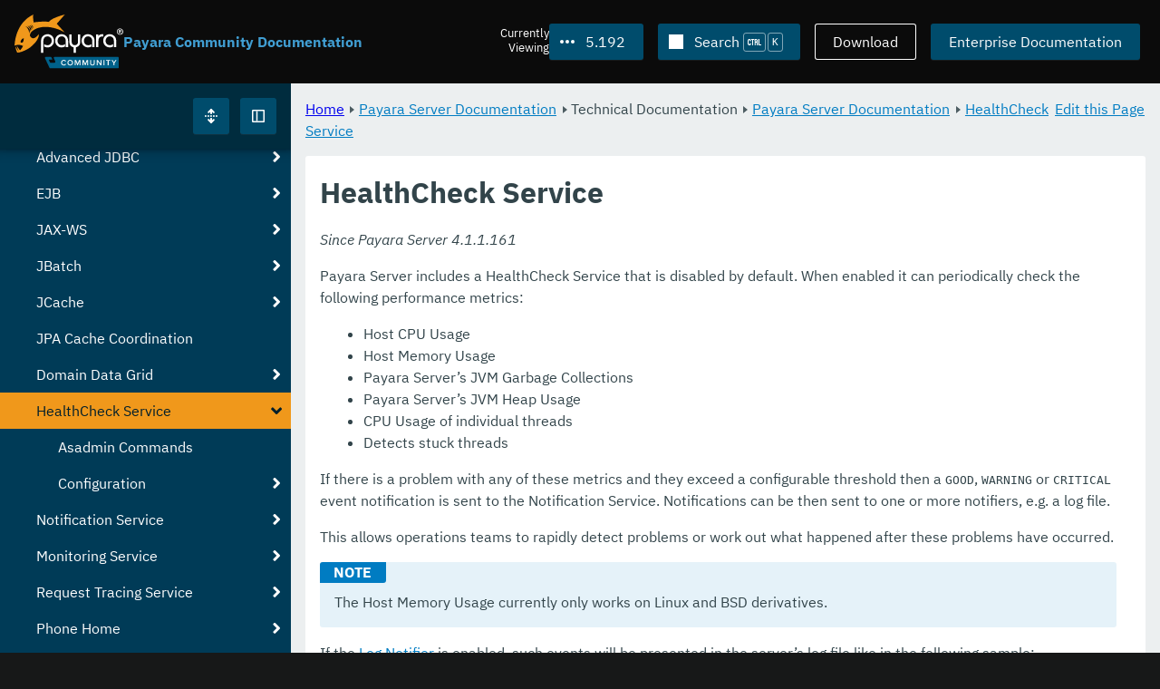

--- FILE ---
content_type: image/svg+xml
request_url: https://docs.payara.fish/community/_/ui/images/icons.svg
body_size: 14436
content:
<?xml version="1.0" encoding="utf-8"?><svg xmlns="http://www.w3.org/2000/svg"><symbol viewBox="0 0 16 16" id="icon-1-column" xmlns="http://www.w3.org/2000/svg"><rect x="1" y="1" width="14" height="6" rx="1"/><rect x="1" y="9" width="14" height="6" rx="1"/></symbol><symbol viewBox="0 0 16 16" id="icon-2-column" xmlns="http://www.w3.org/2000/svg"><rect x="1" y="1" width="6" height="6" rx="1"/><rect x="1" y="9" width="6" height="6" rx="1"/><rect x="9" y="1" width="6" height="6" rx="1"/><rect x="9" y="9" width="6" height="6" rx="1"/></symbol><symbol viewBox="0 0 16 16" id="icon-3-column" xmlns="http://www.w3.org/2000/svg"><rect x="1.5" y="9" width="3" height="6" rx="1"/><rect x="1.5" y="1" width="3" height="6" rx="1"/><rect x="6.5" y="9" width="3" height="6" rx="1"/><rect x="6.5" y="1" width="3" height="6" rx="1"/><rect x="11.5" y="9" width="3" height="6" rx="1"/><rect x="11.5" y="1" width="3" height="6" rx="1"/></symbol><symbol viewBox="0 0 16 16" id="icon-4-column" xmlns="http://www.w3.org/2000/svg"><rect x="1" y="1" width="2" height="6" rx="1"/><rect x="1" y="9" width="2" height="6" rx="1"/><rect x="5" y="1" width="2" height="6" rx="1"/><rect x="5" y="9" width="2" height="6" rx="1"/><rect x="9" y="1" width="2" height="6" rx="1"/><rect x="9" y="9" width="2" height="6" rx="1"/><rect x="13" y="1" width="2" height="6" rx="1"/><rect x="13" y="9" width="2" height="6" rx="1"/></symbol><symbol viewBox="0 0 16 16" id="icon-alert" xmlns="http://www.w3.org/2000/svg"><path d="M8.5 1.634A1 1 0 018.866 2l6.268 10.853a1 1 0 01-.366 1.366 1 1 0 01-.5.134H1.732a1 1 0 01-1-1 1 1 0 01.134-.5L7.134 2A1 1 0 018.5 1.634zM8 10.5A1.25 1.25 0 108 13a1.25 1.25 0 000-2.5zm0-6a1.25 1.25 0 00-1.244 1.122l-.006.128v2.5a1.25 1.25 0 002.494.128l.006-.128v-2.5c0-.69-.56-1.25-1.25-1.25z"/></symbol><symbol viewBox="0 0 16 16" fill-rule="evenodd" clip-rule="evenodd" stroke-linejoin="round" stroke-miterlimit="2" id="icon-arrow" xmlns="http://www.w3.org/2000/svg"><path d="M9 10.586V3a1 1 0 00-2 0v7.586L5.173 8.758a1 1 0 00-1.414 1.414l3.535 3.536a1 1 0 001.414 0l3.536-3.536a1 1 0 00-1.414-1.414L9 10.586z"/></symbol><symbol viewBox="0 0 16 16" fill-rule="evenodd" clip-rule="evenodd" stroke-linejoin="round" stroke-miterlimit="2" id="icon-arrow-diagonal" xmlns="http://www.w3.org/2000/svg"><path d="M0 0h16v16H0z" fill="none"/><path d="M9.586 5l-5.81 5.81a.997.997 0 000 1.414.997.997 0 001.415 0L11 6.415V9a1 1 0 002 0V4c0-.55-.448-1-1-1H7a1.001 1.001 0 000 2h2.586z"/></symbol><symbol viewBox="0 0 16 16" id="icon-atom" xmlns="http://www.w3.org/2000/svg"><path d="M3.75.639c2.391-1.381 6.233.796 8.58 4.861 2.347 4.066 2.311 8.48-.08 9.861-2.392 1.38-6.233-.796-8.58-4.861-2.347-4.066-2.311-8.48.08-9.861zm.5.866C2.337 2.609 2.465 6.413 4.536 10c2.07 3.587 5.3 5.6 7.214 4.495 1.913-1.104 1.785-4.908-.286-8.495-2.07-3.587-5.3-5.6-7.214-4.495z"/><path d="M5.5 3.67c4.066-2.347 8.48-2.311 9.861.08 1.38 2.392-.796 6.233-4.861 8.58-4.066 2.347-8.48 2.311-9.861-.08-1.381-2.392.796-6.233 4.861-8.58zm.5.866c-3.587 2.07-5.6 5.3-4.495 7.214 1.104 1.913 4.908 1.785 8.495-.286 3.587-2.07 5.6-5.3 4.495-7.214C13.391 2.337 9.587 2.465 6 4.536z"/><circle cx="8" cy="8" r="2.5"/></symbol><symbol viewBox="0 0 16 16" fill-rule="evenodd" clip-rule="evenodd" stroke-linejoin="round" stroke-miterlimit="2" id="icon-attachment" xmlns="http://www.w3.org/2000/svg"><path d="M0 0h16v16.001H0z" fill="none"/><path d="M10.328.923a3 3 0 014.228 4.256l.012.01-6.187 6.189-.012-.012a2.251 2.251 0 01-3.182-3.182l4.066-4.066.707.708L5.894 8.89a1.25 1.25 0 001.768 1.768l.012.01 6.187-6.186-.012-.011a2 2 0 10-2.828-2.828l-8.662 8.662a2.752 2.752 0 000 3.889 2.752 2.752 0 003.889 0l6.54-6.541.708.707-6.541 6.54a3.75 3.75 0 01-5.303-5.303L10.314.937l.014-.013z"/></symbol><symbol viewBox="0 0 16 16" fill-rule="evenodd" clip-rule="evenodd" stroke-linejoin="round" stroke-miterlimit="2" id="icon-bell" xmlns="http://www.w3.org/2000/svg"><path d="M0 .001h16v16H0z" fill="none"/><path d="M11.94 2.877a1.004 1.004 0 01.272-.504 1 1 0 011.414 1.414.996.996 0 01-.504.273c1.354 1.741.926 3.336-.871 5.166-2.038 2.076-2.28 4.04-1.881 4.921.22.485-.264.969-.69.543L1.31 6.32c-.427-.427.058-.91.543-.69.88.398 2.845.156 4.92-1.883 1.83-1.797 3.426-2.224 5.167-.87zm-5.738 9.75a2 2 0 01-2.829-2.83l2.829 2.83z"/></symbol><symbol viewBox="0 0 24 24" fill-rule="evenodd" clip-rule="evenodd" stroke-linejoin="round" stroke-miterlimit="2" id="icon-bell--empty" xmlns="http://www.w3.org/2000/svg"><path d="M15.954 6.892a1.004 1.004 0 01.272-.504 1 1 0 011.415 1.414.996.996 0 01-.505.272c1.355 1.742.927 3.336-.87 5.166-2.039 2.076-2.281 4.042-1.882 4.922.22.484-.264.969-.69.542l-8.369-8.368c-.427-.428.058-.911.542-.691.88.399 2.846.157 4.921-1.882 1.83-1.797 3.425-2.224 5.166-.871zm-.92 1.184c.188.146.772.73.919.919.3.387.48.744.48 1.118-.002.69-.5 1.326-1.238 2.076-1.256 1.28-1.929 2.551-2.235 3.66L8.18 11.069c1.11-.305 2.38-.978 3.66-2.235.75-.736 1.387-1.235 2.077-1.237.374-.001.731.18 1.118.48zm-4.818 8.565a2 2 0 01-2.828-2.828l2.828 2.828z"/></symbol><symbol viewBox="0 0 24 24" fill-rule="evenodd" clip-rule="evenodd" stroke-linejoin="round" stroke-miterlimit="2" id="icon-bell--existing" xmlns="http://www.w3.org/2000/svg"><path d="M15.954 6.892a1.004 1.004 0 01.272-.504 1 1 0 011.415 1.414.996.996 0 01-.505.272c1.355 1.742.927 3.336-.87 5.166-2.039 2.076-2.281 4.042-1.882 4.922.22.484-.264.969-.69.542l-8.369-8.368c-.427-.428.058-.911.542-.691.88.399 2.846.157 4.921-1.882 1.83-1.797 3.425-2.224 5.166-.871zm-5.738 9.75a2 2 0 01-2.828-2.829l2.828 2.828z"/></symbol><symbol viewBox="0 0 24 24" fill-rule="evenodd" clip-rule="evenodd" stroke-linejoin="round" stroke-miterlimit="2" id="icon-bell--new" xmlns="http://www.w3.org/2000/svg"><g class="amicon__rings"><path d="M10.312.144a.746.746 0 01.875.491.014.014 0 01.008.01.747.747 0 01-.057.604.75.75 0 01-.485.363 6.891 6.891 0 00-3.239 1.832A6.956 6.956 0 005.577 6.68a.75.75 0 01-.36.48.742.742 0 01-.598.056c-.006.007-.01.005-.015.004a.75.75 0 01-.494-.881 8.51 8.51 0 012.243-3.957A8.459 8.459 0 0110.312.144z"/><path d="M6.984 8.014a.75.75 0 01-.5-.85A6.038 6.038 0 018.121 4.15a5.968 5.968 0 013.014-1.63.743.743 0 01.844.495c.009.005.01.011.013.019a.752.752 0 01-.065.616.755.755 0 01-.506.357A4.348 4.348 0 009.18 5.21a4.484 4.484 0 00-1.217 2.236.732.732 0 01-.35.497.732.732 0 01-.604.063c-.012.012-.019.01-.026.007zm9.791 11.37a.747.747 0 01.058-.603.75.75 0 01.485-.364 6.893 6.893 0 003.238-1.831 6.959 6.959 0 001.838-3.238.747.747 0 01.36-.48.746.746 0 01.598-.057c.006-.005.01-.004.014-.003a.75.75 0 01.494.881 8.506 8.506 0 01-2.243 3.957 8.455 8.455 0 01-3.958 2.238.745.745 0 01-.876-.49.014.014 0 01-.008-.01z"/><path d="M15.978 16.994a.754.754 0 01.065-.616.753.753 0 01.507-.357 4.35 4.35 0 002.239-1.203 4.481 4.481 0 001.217-2.236.735.735 0 01.35-.497.737.737 0 01.605-.063c.012-.012.018-.01.025-.007a.75.75 0 01.5.85 6.037 6.037 0 01-1.637 3.014 5.968 5.968 0 01-3.014 1.63.742.742 0 01-.842-.496c-.01-.004-.012-.011-.015-.019z"/></g></symbol><symbol viewBox="0 0 16 16" id="icon-blank" xmlns="http://www.w3.org/2000/svg"/><symbol viewBox="0 0 16 16" fill-rule="evenodd" clip-rule="evenodd" stroke-linejoin="round" stroke-miterlimit="2" id="icon-card" xmlns="http://www.w3.org/2000/svg"><g transform="matrix(.18522 0 0 .25394 -21.553 -59.354)"><path d="M116.362 233.74h86.382v63.008h-86.382z" fill="none"/><clipPath id="aoa"><path d="M116.362 233.74h86.382v63.008h-86.382z"/></clipPath><g clip-path="url(#aoa)"><path d="M202.747 249.492c0-2.174-2.42-3.938-5.397-3.938h-75.585c-2.984 0-5.404 1.764-5.404 3.938v4.05h86.386v-4.05zm-.002 11.935v19.568c0 2.178-2.418 3.938-5.399 3.938h-75.584c-2.986 0-5.399-1.76-5.399-3.938v-19.568h86.382zm-56.688 13.661h-21.596v3.938h21.596v-3.938zm21.596-7.876H124.46v3.938h43.192v-3.938z"/></g></g></symbol><symbol viewBox="0 0 16 16" id="icon-chart" xmlns="http://www.w3.org/2000/svg"><path d="M2 1a1 1 0 011 1v11h12a1 1 0 110 2H2a1 1 0 01-1-1V2a1 1 0 011-1z"/><path d="M5 7h1a1 1 0 011 1v4H4V8a1 1 0 011-1zm4-4h1a1 1 0 011 1v8H8V4a1 1 0 011-1zm4 2h1a1 1 0 011 1v6h-3V6a1 1 0 011-1z"/></symbol><symbol viewBox="0 0 16 16" fill-rule="evenodd" clip-rule="evenodd" stroke-linejoin="round" stroke-miterlimit="2" id="icon-clock" xmlns="http://www.w3.org/2000/svg"><path d="M0 .001h16v16H0z" fill="none"/><path d="M8 1c3.863 0 7 3.137 7 7 0 3.864-3.137 7-7 7s-7-3.136-7-7c0-3.863 3.137-7 7-7zm-.75 2.25v5.5h4c.199 0 .39-.08.53-.22a.747.747 0 000-1.06.747.747 0 00-.53-.22h-2.5v-4a.75.75 0 00-1.5 0z"/></symbol><symbol viewBox="0 0 16 16" fill-rule="evenodd" clip-rule="evenodd" stroke-linejoin="round" stroke-miterlimit="2" id="icon-cloud" xmlns="http://www.w3.org/2000/svg"><g transform="matrix(.18522 0 0 .25394 -21.553 -59.355)"><path d="M116.362 233.74h86.382v63.008h-86.382z" fill="none"/><clipPath id="ara"><path d="M116.362 233.74h86.382v63.008h-86.382z"/></clipPath><g clip-path="url(#ara)"><path d="M132.648 282.966h-.092c-8.94 0-16.197-5.293-16.197-11.814 0-6.522 7.256-11.814 16.197-11.814.767 0 1.522.039 2.262.114.578-6.136 7.596-10.991 16.154-10.991 8.357 0 15.246 4.623 16.11 10.554 2.521-1.182 5.517-1.867 8.735-1.867 8.94 0 16.197 5.293 16.197 11.814 0 .48-.038.957-.114 1.426.67-.122 1.372-.185 2.095-.185 4.827 0 8.746 2.859 8.746 6.38 0 3.346-3.536 6.091-8.028 6.359v.024h-62.066z"/></g></g></symbol><symbol viewBox="0 0 16 16" fill-rule="evenodd" clip-rule="evenodd" stroke-linejoin="round" stroke-miterlimit="2" id="icon-collapse" xmlns="http://www.w3.org/2000/svg"><g transform="matrix(.18522 0 0 .25394 -21.553 -59.355)"><path d="M116.362 233.74h86.382v63.008h-86.382z" fill="none"/><clipPath id="asa"><path d="M116.362 233.74h86.382v63.008h-86.382z"/></clipPath><g clip-path="url(#asa)"><path d="M171.074 291.85c2.07 1.535 5.464 1.56 7.572.05 2.104-1.508 2.134-3.986.065-5.521l-15.407-11.43c-2.07-1.536-5.463-1.554-7.567-.047-2.108 1.51-2.138 3.982-.069 5.518l15.406 11.43z"/><path d="M140.496 291.437c2.089 1.55 5.51 1.57 7.633.05l15.208-10.896c2.127-1.524 2.157-4.018.069-5.567l-.07-.051c-2.088-1.55-5.509-1.571-7.636-.047l-15.207 10.895c-2.123 1.521-2.154 4.016-.065 5.565l.068.051z"/><path d="M165.14 277.225v19.69h-10.8v-19.69zm-17.091-38.443c-2.07-1.535-5.464-1.56-7.572-.05-2.104 1.508-2.134 3.986-.065 5.521l15.407 11.43c2.07 1.536 5.463 1.554 7.567.047 2.108-1.51 2.138-3.982.069-5.518l-15.406-11.43z"/><path d="M178.627 239.195c-2.089-1.55-5.51-1.57-7.633-.05l-15.208 10.896c-2.127 1.524-2.157 4.018-.069 5.567l.07.051c2.088 1.55 5.509 1.571 7.636.047l15.207-10.895c2.123-1.521 2.154-4.016.065-5.565l-.068-.051z"/><path d="M153.985 253.408v-19.69h10.8v19.69z"/><ellipse cx="405.734" cy="5.445" rx="1.306" ry=".915" transform="matrix(4.13424 0 0 4.30482 -1550.24 241.803)"/><ellipse cx="405.734" cy="5.445" rx="1.306" ry=".915" transform="matrix(4.13424 0 0 4.30482 -1534.05 241.803)"/><ellipse cx="405.734" cy="5.445" rx="1.306" ry=".915" transform="matrix(4.13424 0 0 4.30482 -1517.85 241.803)"/><ellipse cx="405.734" cy="5.445" rx="1.306" ry=".915" transform="matrix(4.13424 0 0 4.30482 -1501.65 241.803)"/><ellipse cx="405.734" cy="5.445" rx="1.306" ry=".915" transform="matrix(4.13424 0 0 4.30482 -1485.46 241.803)"/></g></g></symbol><symbol viewBox="0 0 16 16" fill-rule="evenodd" clip-rule="evenodd" stroke-linejoin="round" stroke-miterlimit="2" id="icon-comment" xmlns="http://www.w3.org/2000/svg"><path d="M8.96 12L12 15v-3a3 3 0 003-3V6.002a3 3 0 00-3-3H4a3 3 0 00-3 3V9a3 3 0 003 3h4.96z"/></symbol><symbol viewBox="0 0 16 16" id="icon-compare" xmlns="http://www.w3.org/2000/svg"><rect transform="rotate(45 8.828 3.828)" x="7.828" y=".828" width="2" height="6" rx="1"/><rect transform="rotate(45 8.828 6.657)" x="5.828" y="5.657" width="6" height="2" rx="1"/><rect transform="rotate(-135 6.828 12.657)" x="5.828" y="9.657" width="2" height="6" rx="1"/><rect transform="rotate(-135 6.828 9.828)" x="3.828" y="8.828" width="6" height="2" rx="1"/><path d="M8 4h8v2H8zm-8 6h8v2H0z"/></symbol><symbol viewBox="0 0 16 16" fill-rule="evenodd" clip-rule="evenodd" stroke-linejoin="round" stroke-miterlimit="2" id="icon-cookie" xmlns="http://www.w3.org/2000/svg"><path d="M0 0h16v16.001H0z" fill="none"/><path d="M14.913 6.892A7.004 7.004 0 018 15.001 7.003 7.003 0 011.002 8a7.004 7.004 0 016.332-6.968 4.03 4.03 0 005.025 3.255 4.042 4.042 0 002.555 2.605zM4.751 8a1.25 1.25 0 10-.001 2.5A1.25 1.25 0 004.751 8zM6 4a1 1 0 100 1.998 1 1 0 00-.001-2zm2 7a1 1 0 100 2 1 1 0 000-2zm2.75-4a1.25 1.25 0 10-.001 2.499 1.25 1.25 0 00.002-2.5z"/></symbol><symbol viewBox="0 0 16 16" id="icon-copy" xmlns="http://www.w3.org/2000/svg"><path d="M14 1a1 1 0 011 1v7a1 1 0 01-1 1h-1.5V5.5a2 2 0 00-1.85-1.994L10.5 3.5H6V2a1 1 0 011-1h7z"/><path d="M10 5a1 1 0 011 1v7a1 1 0 01-1 1H3a1 1 0 01-1-1V6a1 1 0 011-1h7zM6.5 7a.5.5 0 00-.492.41L6 7.5v1.499L4.5 9a.5.5 0 00-.492.41L4 9.5a.5.5 0 00.5.5l1.499-.001L6 11.5a.5.5 0 00.992.09L7 11.5 6.999 10H8.5a.5.5 0 00.492-.41L9 9.5a.5.5 0 00-.5-.5H7V7.5a.5.5 0 00-.5-.5z"/></symbol><symbol viewBox="0 0 16 16" id="icon-cross" xmlns="http://www.w3.org/2000/svg"><path d="M5.172 3.05L8 5.88l2.828-2.829a1 1 0 011.415 0l.707.707a1 1 0 010 1.414L10.12 8l2.829 2.828a1 1 0 010 1.415l-.707.707a1 1 0 01-1.415 0L8 10.12 5.172 12.95a1 1 0 01-1.415 0l-.707-.707a1 1 0 010-1.415L5.88 8 3.05 5.172a1 1 0 010-1.415l.707-.707a1 1 0 011.415 0z"/></symbol><symbol viewBox="0 0 16 16" fill-rule="evenodd" clip-rule="evenodd" stroke-linejoin="round" stroke-miterlimit="2" id="icon-crown" xmlns="http://www.w3.org/2000/svg"><g clip-path="url(#_clip1)" transform="matrix(.18522 0 0 .25394 -21.553 -59.355)"><path d="M186.588 286.905c0-1.09-1.21-1.969-2.7-1.969h-48.385c-1.49 0-2.699.878-2.699 1.97v3.803c0 1.087 1.21 1.97 2.7 1.97h48.384c1.49 0 2.7-.883 2.7-1.97v-3.804zM156.44 247.07c-2.926-.893-4.983-3-4.983-5.454 0-3.26 3.628-5.907 8.098-5.907 4.465 0 8.099 2.647 8.099 5.907 0 2.454-2.063 4.56-4.983 5.454 0 0 4.632 8.117 7.71 13.5.642 1.122 1.954 1.965 3.562 2.284 1.61.319 3.326.083 4.66-.65 4.324-2.363 9.588-5.245 9.588-5.245-1.01-.985-1.603-2.205-1.603-3.529 0-3.26 3.628-5.907 8.098-5.907 4.47 0 8.098 2.647 8.098 5.907 0 3.261-3.628 5.907-8.098 5.907a10.88 10.88 0 01-1.733-.137l-5.49 18.681c-.535 1.816-2.733 3.115-5.28 3.115h-45.26c-2.548 0-4.745-1.3-5.28-3.115l-5.474-18.638a11.1 11.1 0 01-1.463.094c-4.47 0-8.099-2.646-8.099-5.907 0-3.26 3.628-5.907 8.099-5.907 4.47 0 8.098 2.647 8.098 5.907 0 1.367-.637 2.627-1.711 3.631 0 0 5.15 2.816 9.41 5.143 1.333.733 3.05.969 4.659.65 1.609-.319 2.92-1.162 3.563-2.284 3.078-5.383 7.715-13.5 7.715-13.5z"/></g></symbol><symbol viewBox="0 0 16 16" id="icon-delete" xmlns="http://www.w3.org/2000/svg"><path d="M1.5 4V3a1 1 0 011-1h3a2 2 0 012-2h1a2 2 0 012 2h3a1 1 0 011 1v1h-13zm11.785 1l-.719 10.071a1 1 0 01-.997.929H4.431a1 1 0 01-.997-.929L2.714 5h10.57zM7 7H6v6h1V7zm3 0H9v6h1V7z"/></symbol><symbol viewBox="0 0 16 16" id="icon-deploy" xmlns="http://www.w3.org/2000/svg"><path d="M8.279 13.027l.221 1.544-1.414 1.414-1.25-1.872a39.32 39.32 0 002.443-1.086zM1.429 7.5l1.548.222a39.311 39.311 0 00-1.086 2.443L.015 8.915 1.429 7.5zm13.098-6.375c.216.002.337.011.337.011s.009.121.011.337v.18c-.009 1.505-.344 5.927-3.812 8.233-2.288 1.522-4.72 2.563-6.465 3.197l-1.681-1.68C3.55 9.657 4.59 7.226 6.114 4.937c2.306-3.468 6.728-3.803 8.233-3.812h.18zM8.5 5.025A1.75 1.75 0 1010.975 7.5 1.75 1.75 0 008.5 5.025zm-6.378 7.412l1.445 1.444C1.57 15.144.136 15.865.136 15.865s.722-1.432 1.985-3.428z"/></symbol><symbol viewBox="0 0 16 16" id="icon-diagnose" xmlns="http://www.w3.org/2000/svg"><path d="M7.327.516l3.67.983L11 1.5v5c0 2.38-2.738 4.406-4.423 5.172a3 3 0 005.032 1.462A2.487 2.487 0 0111 11.5a2.5 2.5 0 112.5 2.5h-.001a5.001 5.001 0 01-8.946-2.27C2.884 11.012 0 8.942 0 6.5L-.001 3H0V1.5h.003l3.67-.984.518 1.932L2.5 2.9 2.5 6l.011.176C2.714 7.751 5.555 9 5.5 9c-.055 0 2.786-1.249 2.989-2.824L8.5 6V2.9l-1.69-.452.517-1.932z"/></symbol><symbol viewBox="0 0 16 16" id="icon-direction" xmlns="http://www.w3.org/2000/svg"><path d="M8.65 1.558l4.298 3.683a1 1 0 01.108 1.41 1 1 0 01-.76.349H3.704a1 1 0 01-1-1 1 1 0 01.35-.76l4.296-3.682a1 1 0 011.302 0zm-.488.88a.25.25 0 00-.324 0L3.961 5.736A.15.15 0 004.058 6h7.884a.15.15 0 00.097-.264zm-.813 12.004L3.052 10.76a1 1 0 01-.108-1.41A1 1 0 013.704 9h8.593a1 1 0 011 1 1 1 0 01-.35.76l-4.296 3.682a1 1 0 01-1.302 0z"/></symbol><symbol viewBox="0 0 16 16" id="icon-dot" xmlns="http://www.w3.org/2000/svg"><circle cx="8" cy="8" r="5"/></symbol><symbol viewBox="0 0 16 16" id="icon-dot_outline" xmlns="http://www.w3.org/2000/svg"><path d="M8 3a5 5 0 110 10A5 5 0 018 3zm0 1a4 4 0 100 8 4 4 0 000-8z"/></symbol><symbol viewBox="0 0 16 16" id="icon-download" xmlns="http://www.w3.org/2000/svg"><path d="M6.674 11.745c.732.733 1.92.733 2.652 0L11.07 10H14a1 1 0 011 1v2a1 1 0 01-1 1H2a1 1 0 01-1-1v-2a1 1 0 011-1h2.929z"/><path d="M9 1a1 1 0 011 1v3.999L11.242 6a1 1 0 011 1 1 1 0 01-.293.707L8.707 10.95a1 1 0 01-1.414 0L5.879 9.536 4.05 7.707a1 1 0 010-1.414A1 1 0 014.757 6L6 5.999 6 2a1 1 0 011-1h2z"/></symbol><symbol viewBox="0 0 16 16" fill-rule="evenodd" clip-rule="evenodd" stroke-linejoin="round" stroke-miterlimit="2" id="icon-expand" xmlns="http://www.w3.org/2000/svg"><g transform="matrix(.18522 0 0 .25394 -21.553 -59.355)"><path d="M116.362 233.74h86.382v63.008h-86.382z" fill="none"/><clipPath id="bga"><path d="M116.362 233.74h86.382v63.008h-86.382z"/></clipPath><g clip-path="url(#bga)"><path d="M171.074 251.806c2.07 1.535 5.464 1.56 7.572.05 2.104-1.508 2.134-3.986.065-5.521l-15.407-11.43c-2.07-1.536-5.463-1.554-7.567-.047-2.108 1.51-2.138 3.982-.069 5.518l15.406 11.43z"/><path d="M140.496 251.393c2.089 1.55 5.51 1.57 7.633.05l15.208-10.896c2.127-1.524 2.157-4.018.069-5.567l-.07-.051c-2.088-1.55-5.509-1.571-7.636-.047l-15.207 10.895c-2.123 1.521-2.154 4.016-.065 5.565l.068.051z"/><path d="M165.14 237.18v19.69h-10.8v-19.69zm-17.091 41.438c-2.07-1.535-5.464-1.56-7.572-.05-2.104 1.508-2.134 3.986-.065 5.521l15.407 11.43c2.07 1.536 5.463 1.554 7.567.047 2.108-1.51 2.138-3.982.069-5.518l-15.406-11.43z"/><path d="M178.627 279.03c-2.089-1.549-5.51-1.57-7.633-.049l-15.208 10.896c-2.127 1.524-2.157 4.018-.069 5.567l.07.051c2.088 1.55 5.509 1.571 7.636.047l15.207-10.895c2.123-1.521 2.154-4.016.065-5.565l-.068-.051z"/><path d="M153.985 293.243v-19.69h10.8v19.69z"/><ellipse cx="405.734" cy="5.445" rx="1.306" ry=".915" transform="matrix(4.13424 0 0 4.30482 -1550.24 241.803)"/><ellipse cx="405.734" cy="5.445" rx="1.306" ry=".915" transform="matrix(4.13424 0 0 4.30482 -1534.05 241.803)"/><ellipse cx="405.734" cy="5.445" rx="1.306" ry=".915" transform="matrix(4.13424 0 0 4.30482 -1517.85 241.803)"/><ellipse cx="405.734" cy="5.445" rx="1.306" ry=".915" transform="matrix(4.13424 0 0 4.30482 -1501.65 241.803)"/><ellipse cx="405.734" cy="5.445" rx="1.306" ry=".915" transform="matrix(4.13424 0 0 4.30482 -1485.46 241.803)"/></g></g></symbol><symbol viewBox="0 0 16 16" fill-rule="evenodd" clip-rule="evenodd" stroke-linejoin="round" stroke-miterlimit="2" id="icon-facebook" xmlns="http://www.w3.org/2000/svg"><path d="M0 .002h16v16H0z" fill="none"/><path d="M15.515 8.014c0-4.158-3.358-7.528-7.5-7.528s-7.5 3.37-7.5 7.528a7.525 7.525 0 005.688 7.305v-5.005H4.657v-2.3h1.546v-.992c0-2.562 1.156-3.75 3.662-3.75.475 0 1.295.094 1.63.188v2.085a9.605 9.605 0 00-.866-.028c-1.23 0-1.705.467-1.705 1.683v.814h2.45l-.421 2.3H8.924v5.172c3.713-.45 6.591-3.624 6.591-7.472z" fill-rule="nonzero"/></symbol><symbol viewBox="0 0 16 16" fill-rule="evenodd" clip-rule="evenodd" stroke-linejoin="round" stroke-miterlimit="2" id="icon-filter" xmlns="http://www.w3.org/2000/svg"><g transform="matrix(.18522 0 0 .25394 -21.553 -59.354)"><path d="M116.362 233.74h86.382v63.008h-86.382z" fill="none"/><clipPath id="bia"><path d="M116.362 233.74h86.382v63.008h-86.382z"/></clipPath><g clip-path="url(#bia)"><path d="M189.24 265.243c0-2.175-2.416-3.936-5.397-3.939h-48.59c-2.98.003-5.4 1.764-5.4 3.94 0 2.175 2.42 3.938 5.4 3.938h48.59c2.981 0 5.397-1.763 5.397-3.939zm-13.492 15.752c0-1.042-.569-2.045-1.581-2.783-1.013-.74-2.385-1.156-3.817-1.156h-21.596c-1.431 0-2.804.416-3.818 1.156-1.012.738-1.581 1.74-1.581 2.783 0 1.046.569 2.046 1.58 2.786 1.015.738 2.388 1.153 3.82 1.153h21.595c1.432 0 2.804-.415 3.817-1.153 1.012-.74 1.581-1.74 1.581-2.786zm26.99-31.504c0-2.175-2.413-3.936-5.398-3.939h-75.585c-2.98.003-5.399 1.764-5.399 3.94 0 2.175 2.42 3.938 5.4 3.938h75.584c2.985 0 5.399-1.763 5.399-3.939z"/></g></g></symbol><symbol viewBox="0 0 16 16" fill-rule="evenodd" clip-rule="evenodd" stroke-linejoin="round" stroke-miterlimit="2" id="icon-fullscreen" xmlns="http://www.w3.org/2000/svg"><path d="M0 0h16v16.001H0z" fill="none"/><path d="M1 6V1h5v2H3v3H1zm12-3h-3V1h5v5h-2V3zM1 15v-5h2v3h3v2H1zm14 0h-5v-2h3v-3h2v5z"/></symbol><symbol viewBox="0 0 16 16" fill-rule="evenodd" clip-rule="evenodd" stroke-linejoin="round" stroke-miterlimit="2" id="icon-fullscreen-exit" xmlns="http://www.w3.org/2000/svg"><path d="M0 0h16v16.001H0z" fill="none"/><path d="M10 15v-5h5v2h-3v3h-2zm-6-3H1v-2h5v5H4v-3zm6-6V1h2v3h3v2h-5zM6 6H1V4h3V1h2v5z"/></symbol><symbol viewBox="0 0 16 16" fill-rule="evenodd" clip-rule="evenodd" stroke-linejoin="round" stroke-miterlimit="2" id="icon-github" xmlns="http://www.w3.org/2000/svg"><path d="M0 0h16v16.001H0z" fill="none"/><path d="M8.006.5C3.856.5.5 3.88.5 8.062a7.556 7.556 0 005.133 7.173c.372.076.509-.162.509-.362 0-.176-.012-.777-.012-1.403-2.088.451-2.523-.901-2.523-.901-.336-.877-.833-1.102-.833-1.102-.683-.463.05-.463.05-.463.758.05 1.156.776 1.156.776.67 1.152 1.752.826 2.187.626.062-.488.26-.826.472-1.014-1.665-.175-3.417-.826-3.417-3.731 0-.826.298-1.502.77-2.028-.074-.188-.336-.964.075-2.003 0 0 .633-.2 2.063.776a7.222 7.222 0 011.876-.25c.634 0 1.28.087 1.877.25 1.429-.977 2.063-.776 2.063-.776.41 1.039.149 1.815.074 2.003.485.526.77 1.202.77 2.028 0 2.905-1.751 3.543-3.43 3.731.274.238.51.688.51 1.402 0 1.014-.012 1.828-.012 2.078 0 .2.137.439.51.364A7.556 7.556 0 0015.5 8.062C15.512 3.88 12.144.5 8.006.5z"/></symbol><symbol viewBox="0 0 16 16" id="icon-global" xmlns="http://www.w3.org/2000/svg"><path d="M14.062 11.5a7.027 7.027 0 01-3.828 3.135c.581-.784 1.054-1.866 1.363-3.135h2.465zm-2.261-1C11.93 9.713 12 8.873 12 8c0-.874-.07-1.715-.2-2.503h2.739A6.976 6.976 0 0115 8c0 .88-.163 1.724-.46 2.5H11.8zm2.26-6.003h-2.464c-.31-1.268-.782-2.349-1.363-3.132a7.028 7.028 0 013.827 3.132zM4.403 11.5c.31 1.27.782 2.35 1.363 3.135A7.027 7.027 0 011.938 11.5h2.465zM4.2 5.497C4.07 6.285 4 7.126 4 8c0 .873.07 1.713.2 2.5H1.46A6.978 6.978 0 011 8c0-.882.163-1.726.462-2.503H4.2zm-2.26-1a7.027 7.027 0 013.826-3.132c-.58.784-1.053 1.864-1.363 3.132H1.94zm8.658 7.003C10.08 13.592 9.11 15 8 15c-1.11 0-2.08-1.408-2.598-3.5h5.196zm-5.4-1A15.508 15.508 0 015 8c0-.882.07-1.726.198-2.503h5.604C10.93 6.274 11 7.118 11 8c0 .88-.07 1.724-.197 2.5H5.197zm5.4-6.003H5.402C5.922 2.407 6.89 1 8 1s2.078 1.407 2.597 3.497z"/></symbol><symbol viewBox="0 0 16 16" id="icon-help" xmlns="http://www.w3.org/2000/svg"><path d="M8.96 10.34V8.9a4.791 4.791 0 001.34-.44 3.866 3.866 0 001.88-2.02c.187-.453.28-.96.28-1.52 0-.613-.11-1.173-.33-1.68a3.607 3.607 0 00-.95-1.3A4.463 4.463 0 009.7 1.1C9.127.9 8.493.8 7.8.8c-.68 0-1.277.093-1.79.28-.513.187-.953.43-1.32.73s-.663.64-.89 1.02-.4.77-.52 1.17l2.44 1.02c.12-.493.35-.9.69-1.22.34-.32.77-.48 1.29-.48.48 0 .87.133 1.17.4.3.267.45.653.45 1.16v.28c0 .747-.263 1.277-.79 1.59-.527.313-1.317.49-2.37.53v3.06h2.8zm-1.36 4.9c.64 0 1.097-.147 1.37-.44.273-.293.41-.653.41-1.08v-.48c0-.427-.137-.787-.41-1.08-.273-.293-.73-.44-1.37-.44-.64 0-1.097.147-1.37.44-.273.293-.41.653-.41 1.08v.48c0 .427.137.787.41 1.08.273.293.73.44 1.37.44z"/></symbol><symbol viewBox="0 0 16 16" fill-rule="evenodd" clip-rule="evenodd" stroke-linejoin="round" stroke-miterlimit="2" id="icon-help-alt" xmlns="http://www.w3.org/2000/svg"><path d="M0 0h16v16.001H0z" fill="none"/><path d="M15 2.5A1.5 1.5 0 0013.5 1h-11A1.5 1.5 0 001 2.5v11A1.5 1.5 0 002.5 15h11a1.5 1.5 0 001.5-1.5v-11zM7.827 12.672c.414 0 .71-.095.887-.285a.987.987 0 00.265-.7v-.31a.987.987 0 00-.265-.698c-.177-.19-.473-.285-.887-.285-.414 0-.71.095-.886.285a.987.987 0 00-.265.699v.31c0 .276.088.509.265.699.177.19.472.285.886.285zm.88-3.171v-.932c.302-.051.59-.146.867-.284a2.51 2.51 0 001.217-1.307 2.56 2.56 0 00.18-.984 2.69 2.69 0 00-.213-1.087 2.332 2.332 0 00-.614-.841 2.886 2.886 0 00-.958-.543 3.697 3.697 0 00-1.23-.195c-.44 0-.825.06-1.157.182a2.89 2.89 0 00-.855.472 2.504 2.504 0 00-.575.66 3.362 3.362 0 00-.337.757l1.579.66c.078-.32.226-.582.446-.79.22-.206.499-.31.835-.31.31 0 .563.086.757.259.194.172.29.423.29.75v.182c0 .483-.17.826-.51 1.028-.341.203-.852.317-1.533.343V9.5h1.81z"/></symbol><symbol viewBox="0 0 16 16" fill-rule="evenodd" clip-rule="evenodd" stroke-linejoin="round" stroke-miterlimit="2" id="icon-info" xmlns="http://www.w3.org/2000/svg"><path d="M0 .001h16v16H0z" fill="none"/><path d="M8 1c3.863 0 7 3.137 7 7 0 3.864-3.137 7-7 7s-7-3.136-7-7c0-3.863 3.137-7 7-7zm0 11.25a1.25 1.25 0 001.244-1.122L9.25 11V8.5a1.25 1.25 0 00-2.494-.128L6.75 8.5V11c0 .69.56 1.25 1.25 1.25zm0-6a1.25 1.25 0 100-2.501 1.25 1.25 0 000 2.5z"/></symbol><symbol viewBox="0 0 16 16" fill-rule="evenodd" clip-rule="evenodd" stroke-linejoin="round" stroke-miterlimit="2" id="icon-instagram" xmlns="http://www.w3.org/2000/svg"><path d="M0 .002h16v16H0z" fill="none"/><path d="M5.113 1.065c-.745.035-1.254.154-1.698.329-.46.18-.85.42-1.238.81-.389.389-.628.779-.806 1.24-.172.446-.289.955-.322 1.7-.033.745-.04.985-.036 2.885.003 1.901.012 2.14.048 2.886.036.745.154 1.254.329 1.698.18.46.42.85.81 1.239.389.388.779.626 1.241.805.445.172.954.289 1.7.322.745.032.984.04 2.885.036 1.9-.003 2.14-.012 2.886-.047.747-.036 1.252-.155 1.697-.329.46-.18.85-.42 1.239-.81.388-.39.626-.78.804-1.241.173-.445.29-.955.322-1.7.033-.746.04-.985.037-2.885-.004-1.901-.012-2.14-.048-2.886-.035-.746-.154-1.253-.328-1.698-.18-.46-.42-.85-.81-1.239s-.78-.627-1.241-.804c-.445-.173-.954-.29-1.7-.322C10.14 1.02 9.9 1.014 8 1.017c-1.901.003-2.14.012-2.886.048m.082 12.654c-.683-.03-1.053-.143-1.3-.238-.327-.126-.56-.278-.807-.522s-.397-.477-.525-.804c-.095-.247-.21-.617-.243-1.3-.035-.737-.042-.958-.046-2.827-.004-1.87.003-2.09.036-2.828.029-.682.143-1.053.238-1.3.126-.327.277-.56.522-.806s.477-.397.804-.525c.246-.096.616-.211 1.299-.243.738-.035.96-.042 2.828-.046 1.868-.005 2.09.002 2.829.035.681.03 1.053.143 1.3.238.326.126.56.277.805.522s.398.477.525.804c.097.246.211.616.244 1.299.035.738.043.96.046 2.828.003 1.868-.003 2.09-.036 2.828-.03.682-.142 1.053-.238 1.3a2.17 2.17 0 01-.522.806 2.162 2.162 0 01-.804.525c-.246.096-.617.211-1.299.244-.738.034-.959.042-2.828.046-1.87.004-2.09-.004-2.828-.036M10.9 4.275c.001.46.38.838.84.838.461 0 .84-.379.84-.84s-.379-.84-.84-.84h-.001c-.461.001-.84.381-.839.842M4.418 8.023a3.594 3.594 0 107.188-.014 3.594 3.594 0 00-7.188.014m1.26-.003v-.004a2.345 2.345 0 012.334-2.334 2.345 2.345 0 012.333 2.334c0 1.278-1.05 2.33-2.328 2.333h-.005A2.344 2.344 0 015.679 8.02" fill-rule="nonzero"/></symbol><symbol viewBox="0 0 16 16" fill-rule="evenodd" clip-rule="evenodd" stroke-linejoin="round" stroke-miterlimit="2" id="icon-linkedin" xmlns="http://www.w3.org/2000/svg"><path d="M0 .002h16v16H0z" fill="none"/><path d="M12.914 12.92H10.84V9.67c0-.774-.014-1.772-1.079-1.772-1.08 0-1.245.844-1.245 1.715v3.306H6.442v-6.68h1.99v.914h.028a2.185 2.185 0 011.964-1.08c2.102 0 2.49 1.384 2.49 3.182v3.664zM4.102 5.326c-.661 0-1.204-.544-1.204-1.204S3.44 2.919 4.1 2.919s1.204.544 1.204 1.204a1.21 1.21 0 01-1.203 1.204m1.036 7.592H3.062v-6.68H5.14v6.68zM13.947.994H2.02a.955.955 0 00-.012 0c-.556 0-1.015.454-1.02 1.01v11.975c.006.56.472 1.016 1.032 1.01h11.927a1.03 1.03 0 001.038-1.01V2.002a1.028 1.028 0 00-1.038-1.01" fill-rule="nonzero"/></symbol><symbol viewBox="0 0 16 16" fill-rule="evenodd" clip-rule="evenodd" stroke-linejoin="round" stroke-miterlimit="2" id="icon-lock" xmlns="http://www.w3.org/2000/svg"><g clip-path="url(#_clip1)" transform="matrix(.18522 0 0 .25394 -21.553 -59.355)"><path d="M135.26 251.46v-.079c0-9.735 10.836-17.642 24.187-17.642 13.346 0 24.187 7.907 24.187 17.642l-.005.079h.221v13.783c2.98 0 5.399 1.764 5.399 3.938v23.628c0 2.178-2.419 3.938-5.399 3.938h-48.59c-2.985 0-5.399-1.76-5.399-3.938v-23.628c0-2.174 2.414-3.938 5.4-3.938V251.46zm20.246 30.713c-2.424-1.02-4.05-2.93-4.05-5.116 0-3.26 3.629-5.907 8.1-5.907 4.464 0 8.097 2.646 8.097 5.907 0 2.186-1.63 4.096-4.049 5.116v6.698c0 1.087-1.21 1.97-2.7 1.97h-2.699c-1.495 0-2.7-.883-2.7-1.97v-6.698zm-12.148-29.343a8.239 8.239 0 01-.108-1.37c0-6.521 7.257-11.814 16.197-11.814 8.935 0 16.197 5.293 16.197 11.814h.108v13.783h-32.394V252.83z"/></g></symbol><symbol viewBox="0 0 16 16" fill-rule="evenodd" clip-rule="evenodd" stroke-linejoin="round" stroke-miterlimit="2" id="icon-magnet" xmlns="http://www.w3.org/2000/svg"><path d="M10.137 3.776a1 1 0 000-1.415L8.37.594a1 1 0 00-1.415 0L5.548 2 8.73 5.182l1.407-1.407zm5.305 5.302a1 1 0 000-1.415l-1.768-1.767a1 1 0 00-1.414 0l-1.407 1.406 3.182 3.182 1.407-1.406zm-10.96-6.01L7.662 6.25 5.188 8.724a1.501 1.501 0 002.121 2.122l2.475-2.475 3.182 3.182-2.475 2.475a6.004 6.004 0 01-8.485 0 6.003 6.003 0 010-8.486l2.475-2.474z"/></symbol><symbol viewBox="0 0 16 16" fill-rule="evenodd" clip-rule="evenodd" stroke-linejoin="round" stroke-miterlimit="2" id="icon-meetup" xmlns="http://www.w3.org/2000/svg"><path d="M0 0h16v16.001H0z" fill="none"/><path d="M3.492 3.752a.506.506 0 10-.575-.832.506.506 0 00.575.832zm12.49 2.96a.311.311 0 10-.609.13.311.311 0 00.609-.13zM2.644 12.47a.31.31 0 10.13.605.31.31 0 00-.13-.605zm2.084-11.4A.354.354 0 104.58.379a.354.354 0 00.15.693zm2.627 13.768a.43.43 0 10.489.708.43.43 0 00-.49-.708zM9.288 2.024a.66.66 0 10-.68-1.133.66.66 0 00.68 1.133zM1.042 7.121a.666.666 0 10-.754 1.1.666.666 0 00.754-1.1zm12.5-2.61a.563.563 0 10.639.926.563.563 0 00-.64-.926zm1.232 3.898a.419.419 0 10.176.818.419.419 0 00-.176-.818zm-3.346 5.21a.697.697 0 10.792 1.148.697.697 0 00-.792-1.147zm2.207-7.155a1.632 1.632 0 00-.877-.623 2.956 2.956 0 00-.517-1.914 2.975 2.975 0 00-3.46-1.103 3.359 3.359 0 00-3.727.055A3.35 3.35 0 003.822 4.45c-.339.046-.673.16-.974.367a2.248 2.248 0 00-.625 3.04 2.42 2.42 0 00-.403 3.097c.386.597.991.957 1.642 1.064.012.488.159.978.457 1.41a2.598 2.598 0 003.613.66c.045-.032.08-.071.123-.105a1.943 1.943 0 002.402.16 1.94 1.94 0 00.776-1.126 2.82 2.82 0 001.72-.492 2.847 2.847 0 00.793-3.857c.647-.545.786-1.5.29-2.204zm-4.163 4.732c-.554-.271-.89-.892-.746-1.505.107-.458 1.132-2.33 1.17-2.618.04-.294-.118-.319-.215-.324-.127-.006-.226.055-.35.242-.113.17-1.388 2.722-1.498 2.93-.198.373-.447.463-.697.45-.364-.02-.531-.215-.478-.566.03-.207.839-2.032.88-2.317.026-.176-.009-.363-.183-.452-.175-.09-.381.048-.443.152-.085.143-1.231 3.135-1.353 3.357-.211.384-.433.506-.768.521-.79.038-1.376-.612-1.117-1.409.115-.355.876-3.046 1.262-3.73.259-.461.978-.811 1.477-.595.259.112.617.29.722.337.244.108.506-.185.609-.274.103-.09.201-.184.327-.238.126-.054.323-.076.475-.054a.6.6 0 01.3.126c.113.09.183.16.289.26.16.152.274.06.354.014.139-.08.247-.146.657-.138.422.007.906.158 1.007.877.112.8-1.308 2.858-1.209 3.813.07.673 1.208.199 1.304.813.125.798-1.422.501-1.776.328z" fill-rule="nonzero"/></symbol><symbol viewBox="0 0 16 16" id="icon-menu-arrow" xmlns="http://www.w3.org/2000/svg"><path d="M11.743 7.207a1 1 0 010 1.414l-4.95 4.95a1 1 0 01-1.414 0l-.707-.707a1 1 0 010-1.414l3.535-3.536L4.672 4.38a1 1 0 010-1.414l.707-.708a1 1 0 011.414 0L11.035 6.5l.708.708z"/></symbol><symbol viewBox="0 0 16 16" id="icon-menu-toggle" xmlns="http://www.w3.org/2000/svg"><circle cx="8" cy="8" r="2"/><circle cx="14" cy="8" r="2"/><circle cx="2" cy="8" r="2"/></symbol><symbol viewBox="0 0 16 16" fill-rule="evenodd" clip-rule="evenodd" stroke-linejoin="round" stroke-miterlimit="2" id="icon-molecube" xmlns="http://www.w3.org/2000/svg"><g transform="matrix(.18522 0 0 .25394 -21.553 -59.354)"><path d="M116.362 233.74h86.382v63.008h-86.382z" fill="none"/><clipPath id="bxa"><path d="M116.362 233.74h86.382v63.008h-86.382z"/></clipPath><g clip-path="url(#bxa)"><path d="M159.894 255.397c1.198-3.394 5.431-5.907 10.457-5.907 5.96 0 10.798 3.533 10.798 7.876 0 3.67-3.444 6.754-8.098 7.628v16.252c4.654.875 8.098 3.958 8.098 7.624 0 4.348-4.837 7.876-10.798 7.876-5.026 0-9.259-2.508-10.457-5.907h-22.276c-1.204 3.399-5.431 5.907-10.458 5.907-5.96 0-10.797-3.528-10.797-7.876 0-3.666 3.439-6.75 8.098-7.624v-16.252c-4.66-.874-8.098-3.957-8.098-7.628 0-4.343 4.837-7.876 10.797-7.876 5.027 0 9.254 2.513 10.458 5.907h22.276zm0 3.938c.977 2.769 3.962 4.947 7.758 5.66v16.251c-3.796.713-6.781 2.891-7.758 5.655h-22.276c-.983-2.764-3.968-4.942-7.758-5.655v-16.252c3.79-.712 6.78-2.89 7.758-5.659h22.276z"/><path d="M181.49 239.645c1.198-3.394 5.43-5.907 10.457-5.907 5.96 0 10.798 3.533 10.798 7.876 0 3.67-3.445 6.754-8.099 7.628v16.252c4.654.875 8.099 3.958 8.099 7.624 0 4.348-4.838 7.876-10.798 7.876s-10.798-3.528-10.798-7.876c0-3.666 3.44-6.75 8.098-7.624v-16.252c-3.795-.713-6.78-2.89-7.758-5.659h-22.276c-1.204 3.399-5.43 5.907-10.457 5.907-5.96 0-10.798-3.528-10.798-7.876 0-4.343 4.837-7.876 10.798-7.876 5.026 0 9.253 2.513 10.457 5.907h22.276z"/></g></g></symbol><symbol viewBox="0 0 16 16" id="icon-molecule" xmlns="http://www.w3.org/2000/svg"><circle cx="12.5" cy="13.5" r="2.5"/><circle cx="13" cy="2" r="2"/><circle cx="2" cy="13" r="2"/><circle cx="5" cy="6" r="4"/><path d="M5.53 5.47l7.779 7.778-1.061 1.06L4.47 6.53z"/><path d="M4.66 5.332l8.018-4.086.681 1.336-8.018 4.086z"/><path d="M6.081 5.372l-3.126 7.364-1.38-.586L4.7 4.786z"/></symbol><symbol viewBox="0 0 16 16" fill-rule="evenodd" clip-rule="evenodd" stroke-linejoin="round" stroke-miterlimit="2" id="icon-official" xmlns="http://www.w3.org/2000/svg"><path d="M0 .002h16v16H0z" fill="none"/><path d="M10.742 2.75a.5.5 0 00.433.25H12.5a.5.5 0 01.5.5v1.325c0 .18.095.344.25.433l1.147.662a.5.5 0 01.183.683l-.662 1.147a.501.501 0 000 .5l.662 1.148a.5.5 0 01-.183.683l-1.147.662a.498.498 0 00-.25.433V12.5a.5.5 0 01-.5.5h-1.325a.503.503 0 00-.433.25l-.662 1.148a.5.5 0 01-.683.183l-1.147-.663a.501.501 0 00-.5 0l-1.147.663a.5.5 0 01-.683-.183l-.662-1.148a.503.503 0 00-.433-.25H3.5a.5.5 0 01-.5-.5v-1.324a.499.499 0 00-.25-.433l-1.147-.662a.5.5 0 01-.183-.683l.662-1.148a.497.497 0 000-.5L1.42 6.603a.5.5 0 01.183-.683l1.147-.662A.499.499 0 003 4.825V3.5a.5.5 0 01.5-.5h1.325a.501.501 0 00.433-.25l.662-1.147a.5.5 0 01.683-.183l1.147.663a.502.502 0 00.5 0l1.147-.663a.5.5 0 01.683.183l.662 1.147zM7.434 8.702a.249.249 0 01-.353 0l-.884-.884a.504.504 0 00-.354-.146.501.501 0 00-.353.146l-.354.354a.5.5 0 00-.146.354c0 .132.052.26.146.353l1.768 1.768a.5.5 0 00.707 0l3.535-3.536a.498.498 0 000-.707l-.353-.353a.498.498 0 00-.707 0L7.434 8.702z"/></symbol><symbol viewBox="0 0 16 16" id="icon-page" xmlns="http://www.w3.org/2000/svg"><path d="M8 0v5a1 1 0 00.883.993L9 6h5v9a1 1 0 01-1 1H3a1 1 0 01-1-1V1a1 1 0 011-1h5zm4 12H4v1h8v-1zm0-2H4v1h8v-1zm0-2H4v1h8V8z"/><path d="M9 0l5 5H9.5a.5.5 0 01-.5-.5V0z"/></symbol><symbol viewBox="0 0 16 16" id="icon-page-rotation" xmlns="http://www.w3.org/2000/svg"><path d="M12.76 7a.5.5 0 01-.467-.349h.001a4.502 4.502 0 00-7.49-1.82L4.648 5 6.5 5a1 1 0 110 2h-4a1 1 0 01-1-1V2a1 1 0 112 0v1.31A6.503 6.503 0 0114.302 6.4a.656.656 0 01.008.1.5.5 0 01-.5.5h-1.05zM3.24 9a.5.5 0 01.467.349h-.001a4.502 4.502 0 007.49 1.82l.157-.168L9.5 11a1 1 0 110-2h4a1 1 0 011 1v4a1 1 0 11-2 0v-1.31A6.503 6.503 0 011.698 9.6a.656.656 0 01-.008-.1.5.5 0 01.5-.5h1.05z"/></symbol><symbol viewBox="0 0 16 16" id="icon-page-rotation-paused" xmlns="http://www.w3.org/2000/svg"><path d="M2.5 1a1 1 0 011 1v1.31A6.478 6.478 0 018 1.5c.682 0 1.34.105 1.958.3L8.25 3.507A4.572 4.572 0 008 3.5c-1.25 0-2.38.51-3.195 1.331L4.647 5 6.5 5c.08 0 .157.01.231.027L4.757 7H2.5a1 1 0 01-1-1V2a1 1 0 011-1zm11 8a1 1 0 011 1v4a1 1 0 11-2 0v-1.31A6.478 6.478 0 018 14.5a6.497 6.497 0 01-1.957-.3l1.708-1.707a4.486 4.486 0 003.444-1.324l.158-.168L9.5 11a1.003 1.003 0 01-.23-.026L11.243 9H13.5z"/><rect transform="rotate(45 8 8)" x="6.75" y="-2" width="2.5" height="20" rx="1"/></symbol><symbol viewBox="0 0 16 16" id="icon-pause" xmlns="http://www.w3.org/2000/svg"><rect x="3" y="1" width="4" height="14" rx="1"/><rect x="9" y="1" width="4" height="14" rx="1"/></symbol><symbol viewBox="0 0 16 16" id="icon-pencil" xmlns="http://www.w3.org/2000/svg"><path d="M3.414 6.95L6.95 3.414l8.07 8.071L15 15l-3.515.02-8.07-8.07zM.586 2.707L2.707.586a1 1 0 011.414 0L5.535 2 2 5.535.586 4.122a1 1 0 010-1.414z"/></symbol><symbol viewBox="0 0 16 16" fill-rule="evenodd" clip-rule="evenodd" stroke-linejoin="round" stroke-miterlimit="2" id="icon-pin" xmlns="http://www.w3.org/2000/svg"><path d="M0 0h16v16H0z" fill="none"/><path d="M11.313.443l4.243 4.243a1 1 0 01.294.706 1 1 0 01-.294.708 1 1 0 01-.707.293 1.002 1.002 0 01-.707-.293l-.354-.353-3.301 3.301a5 5 0 01-1.295 4.83l-7.071-7.07a5 5 0 014.83-1.295l3.302-3.302-.354-.353a1.002 1.002 0 01-.292-.708.999.999 0 01.292-.707 1 1 0 01.708-.293 1 1 0 01.706.293zM0 16l6.01-3.889-2.12-2.121L0 15.999z"/></symbol><symbol viewBox="0 0 16 16" id="icon-play" xmlns="http://www.w3.org/2000/svg"><path d="M12.024 8.78l-7.4 5.92A1 1 0 013 13.92V2.08a1 1 0 011-1 1 1 0 01.625.22l7.399 5.92a1 1 0 01.156 1.405 1 1 0 01-.156.156z"/></symbol><symbol viewBox="0 0 16 16" id="icon-plus" xmlns="http://www.w3.org/2000/svg"><path d="M8.5 1.5a1 1 0 011 1v4h4a1 1 0 011 1v1a1 1 0 01-1 1h-4v4a1 1 0 01-1 1h-1a1 1 0 01-1-1v-4h-4a1 1 0 01-1-1v-1a1 1 0 011-1h4v-4a1 1 0 011-1h1z"/></symbol><symbol viewBox="0 0 16 16" fill-rule="evenodd" clip-rule="evenodd" stroke-linejoin="round" stroke-miterlimit="2" id="icon-qube" xmlns="http://www.w3.org/2000/svg"><path d="M14.417 3.628L8.381.346a.793.793 0 00-.76 0L1.585 3.628a.795.795 0 00-.417.699v7.345c0 .291.16.56.417.699l6.034 3.282c.237.13.524.13.76 0l6.037-3.282a.797.797 0 00.415-.699V4.327c0-.291-.16-.56-.415-.699zM8.001 13.713A5.713 5.713 0 118 2.288 5.713 5.713 0 018 13.713z" fill-rule="nonzero"/><path d="M8.621 3.925a4.116 4.116 0 00-3.725 1.369 4.146 4.146 0 00-.648 1.003 3.792 3.792 0 00-.146.375 3.21 3.21 0 00-.113.398A3.887 3.887 0 003.88 8 4.126 4.126 0 008 12.12c.824 0 1.592-.241 2.236-.658a.398.398 0 00-.02-.672h-.003a.393.393 0 00-.415.003 3.298 3.298 0 01-2.026.524c-1.907-.127-3.329-1.896-3.064-3.79a3.422 3.422 0 01.23-.819 3.13 3.13 0 01.395-.69c.081-.108.168-.21.261-.307A3.294 3.294 0 018 4.676a3.326 3.326 0 013.303 3.714.39.39 0 00.192.381.397.397 0 00.6-.293 4.12 4.12 0 00.025-.341c.068-2.07-1.45-3.91-3.498-4.212z" fill-rule="nonzero"/><path d="M11.535 10.187a.402.402 0 01-.546.137l-1.876-1.12a.398.398 0 01-.139-.547.4.4 0 01.546-.137l1.878 1.12a.4.4 0 01.137.547z" fill-rule="nonzero"/></symbol><symbol viewBox="0 0 16 16" id="icon-reset" xmlns="http://www.w3.org/2000/svg"><path d="M2.5 1a1 1 0 011 1v1.31a6.5 6.5 0 11-1.923 5.691h2.035A4.502 4.502 0 0012.5 8a4.5 4.5 0 00-7.854-3L3.5 4.999V5h3a1 1 0 110 2h-4a1 1 0 01-1-1V2a1 1 0 011-1z"/></symbol><symbol viewBox="0 0 16 16" fill-rule="evenodd" clip-rule="evenodd" stroke-linejoin="round" stroke-miterlimit="2" id="icon-restricted" xmlns="http://www.w3.org/2000/svg"><path d="M0 0h16v16.001H0z" fill="none"/><path d="M8 1c3.863 0 7 3.137 7 7 0 3.864-3.137 7-7 7s-7-3.136-7-7c0-3.863 3.137-7 7-7zM3.829 5.243a5.002 5.002 0 006.928 6.928L3.829 5.243zm8.342 5.514a5.002 5.002 0 00-6.928-6.928l6.928 6.928z"/></symbol><symbol viewBox="0 0 16 16" id="icon-search" xmlns="http://www.w3.org/2000/svg"><path d="M7 1a6 6 0 015.415 8.587l2.777 2.777a1 1 0 010 1.414l-1.414 1.414a1 1 0 01-1.414 0l-2.777-2.777A6 6 0 117 1zm0 2.5a3.5 3.5 0 100 7 3.5 3.5 0 000-7z"/></symbol><symbol viewBox="0 0 16 16" fill-rule="evenodd" clip-rule="evenodd" stroke-linejoin="round" stroke-miterlimit="2" id="icon-settings" xmlns="http://www.w3.org/2000/svg"><path d="M0 0h16v16.001H0z" fill="none"/><path d="M9.5 2.016c0 .396.237.752.602.904l.001-.002a.979.979 0 001.065-.212c.005-.002.01-.006.013-.01a.997.997 0 01.707-.292 1 1 0 01.707.293l.707.707a.997.997 0 010 1.414l-.01.01a.98.98 0 00-.213 1.069l.003-.001a.975.975 0 00.901.6c.005.004.011.004.016.004a1 1 0 011 1v1a1 1 0 01-1 1h-.016a.98.98 0 00-.904.604h.002a.978.978 0 00.212 1.065c.002.006.005.009.01.013a.999.999 0 01.292.707c0 .265-.105.52-.293.707l-.707.707a.999.999 0 01-.707.293.997.997 0 01-.707-.293.057.057 0 01-.01-.011.98.98 0 00-1.069-.212v.003a.977.977 0 00-.6.9c-.003.007-.003.012-.003.017a1 1 0 01-1 1h-1a1 1 0 01-1-1v-.016a.979.979 0 00-.604-.903.977.977 0 00-1.065.213c-.006.002-.009.006-.013.009a.999.999 0 01-.707.293.997.997 0 01-.707-.293l-.707-.707a.997.997 0 01-.293-.707 1 1 0 01.293-.707l.011-.011a.98.98 0 00.211-1.068h-.002a.977.977 0 00-.902-.6C2.01 9.5 2.004 9.5 2 9.5a1 1 0 01-1-1v-1a1 1 0 011-1h.016a.977.977 0 00.903-.604h-.002a.977.977 0 00-.212-1.065c0-.006-.005-.01-.008-.013a.997.997 0 01-.293-.707c0-.265.105-.52.293-.707l.707-.707a.997.997 0 01.707-.293 1 1 0 01.707.293l.011.01a.98.98 0 001.068.213v-.003a.976.976 0 00.6-.901C6.5 2.01 6.5 2.005 6.5 2a1 1 0 011-1h1a1 1 0 011 1v.016zM8 5.5a2.5 2.5 0 010 5 2.5 2.5 0 010-5z"/></symbol><symbol viewBox="0 0 16 16" fill-rule="evenodd" clip-rule="evenodd" stroke-linejoin="round" stroke-miterlimit="2" id="icon-sidebar" xmlns="http://www.w3.org/2000/svg"><path d="M0 0h16v16.001H0z" fill="none"/><path d="M14.033 1.001a1 1 0 011 1V14a1 1 0 01-1 1h-12a1 1 0 01-1-1V2a1 1 0 011-1h12zm-.5 1.5h-11V13.5h11v-11z"/><path d="M5.751 2.502h1.5v11h-1.5z"/></symbol><symbol viewBox="0 0 16 16" fill-rule="evenodd" clip-rule="evenodd" stroke-linejoin="round" stroke-miterlimit="2" id="icon-signpost" xmlns="http://www.w3.org/2000/svg"><path d="M7.5 2H12l4 3.548L12 9H7.5v6a1 1 0 01-1 1h-1a1 1 0 01-1-1V9H1a.997.997 0 01-.707-.293A.996.996 0 010 7.999V3a1 1 0 011-1h3.5V1a1 1 0 011-1h1a1 1 0 011 1v1z"/></symbol><symbol viewBox="0 0 16 16" fill-rule="evenodd" clip-rule="evenodd" stroke-linejoin="round" stroke-miterlimit="2" id="icon-star" xmlns="http://www.w3.org/2000/svg"><path d="M7.524 1.123a.502.502 0 01.952 0c.466 1.434 1.142 3.518 1.408 4.333a.5.5 0 00.476.346h4.555a.5.5 0 01.294.904c-1.22.887-2.992 2.174-3.685 2.68a.5.5 0 00-.183.558l1.41 4.333a.5.5 0 01-.772.56l-3.684-2.68a.503.503 0 00-.588 0c-.694.505-2.467 1.792-3.686 2.68a.503.503 0 01-.588 0 .497.497 0 01-.182-.56L4.66 9.944a.5.5 0 00-.181-.559L.79 6.706a.499.499 0 01.293-.904h4.558c.216 0 .408-.14.474-.346.266-.815.944-2.9 1.408-4.333z"/></symbol><symbol viewBox="0 0 16 16" id="icon-stop" xmlns="http://www.w3.org/2000/svg"><rect x="3" y="1" width="10" height="14" rx="1"/></symbol><symbol viewBox="0 0 16 16" fill-rule="evenodd" clip-rule="evenodd" stroke-linejoin="round" stroke-miterlimit="2" id="icon-thumb-down" xmlns="http://www.w3.org/2000/svg"><g clip-path="url(#_clip1)" transform="matrix(.18522 0 0 .25394 -21.553 -59.355)"><path d="M180.07 285.973v6.837c0 2.173-2.418 3.938-5.399 3.938h-2.699c-4.476 0-8.098-2.643-8.098-5.907v-9.904l1.252-7.817H135.26c-4.47 0-8.099-2.647-8.099-5.907 0-1.698.983-3.234 2.565-4.313-3.078-.838-5.264-3-5.264-5.532 0-2.533 2.186-4.695 5.264-5.533-1.582-1.08-2.565-2.611-2.565-4.312 0-2.836 2.743-5.207 6.398-5.778-.637-.787-.999-1.709-.999-2.69 0-2.835 3.045-5.154 6.884-5.308v-.007h30.908v.098c13.633.988 24.295 9.388 24.295 19.592 0 2.847-.831 5.552-2.327 7.998l-1.992 3.981-10.258 20.564z"/></g></symbol><symbol viewBox="0 0 16 16" fill-rule="evenodd" clip-rule="evenodd" stroke-linejoin="round" stroke-miterlimit="2" id="icon-thumb-up" xmlns="http://www.w3.org/2000/svg"><g clip-path="url(#_clip1)" transform="matrix(.18522 0 0 .25394 -21.553 -59.355)"><path d="M139.036 244.515v-6.837c0-2.173 2.418-3.938 5.399-3.938h2.699c4.476 0 8.098 2.643 8.098 5.907v9.904l-1.252 7.817h29.866c4.47 0 8.099 2.647 8.099 5.907 0 1.698-.983 3.234-2.565 4.313 3.078.838 5.264 3 5.264 5.532 0 2.533-2.186 4.695-5.264 5.533 1.582 1.08 2.565 2.611 2.565 4.312 0 2.836-2.743 5.207-6.398 5.778.637.787.999 1.709.999 2.69 0 2.835-3.045 5.154-6.884 5.308v.007h-30.908v-.098c-13.633-.988-24.295-9.388-24.295-19.592 0-2.847.831-5.552 2.327-7.998l1.992-3.981 10.258-20.564z"/></g></symbol><symbol viewBox="0 0 16 16" id="icon-tick" xmlns="http://www.w3.org/2000/svg"><path d="M14.142 2.707l.707.707a1 1 0 010 1.414L7.08 12.6a1.02 1.02 0 01-.008.008l-.707.707a.995.995 0 01-.53.277l-.118.014h-.118a.996.996 0 01-.648-.291L.707 9.07a1 1 0 010-1.414l.707-.707a1 1 0 011.414 0l2.829 2.828 7.071-7.07a1 1 0 011.414 0z"/></symbol><symbol viewBox="0 0 16 16" id="icon-toggle" xmlns="http://www.w3.org/2000/svg"><path d="M14.743 7.207a1 1 0 010 1.414l-4.95 4.95a1 1 0 01-1.414 0l-.707-.707a1 1 0 010-1.414l3.535-3.536L7.672 4.38a1 1 0 010-1.414l.707-.708a1 1 0 011.414 0L14.035 6.5l.708.708z"/><path d="M8.778 7.207a1 1 0 010 1.414l-4.95 4.95a1 1 0 01-1.414 0l-.707-.707a1 1 0 010-1.414l3.535-3.536L1.707 4.38a1 1 0 010-1.414l.707-.708a1 1 0 011.414 0L8.07 6.5l.708.708z"/></symbol><symbol viewBox="0 0 16 16" fill-rule="evenodd" clip-rule="evenodd" stroke-linejoin="round" stroke-miterlimit="2" id="icon-twitter" xmlns="http://www.w3.org/2000/svg"><g transform="matrix(.18522 0 0 .25394 -21.553 -59.355)"><path d="M116.362 233.74h86.382v63.008h-86.382z" fill="none"/><clipPath id="cva"><path d="M116.362 233.74h86.382v63.008h-86.382z"/></clipPath><g clip-path="url(#cva)"><path d="M202.91 245.666a35.5 25.894 0 01-10.199 2.04c3.666-1.604 6.482-4.142 7.807-7.166a35.542 25.925 0 01-11.276 3.142 17.731 12.933 0 00-12.96-4.09c-9.806 0-17.756 5.8-17.756 12.952 0 1.015.157 2.003.46 2.951-14.757-.54-27.84-5.696-36.599-13.532a17.677 12.893 0 00-2.404 6.511c0 4.494 3.135 8.458 7.9 10.78a17.69 12.903 0 01-8.043-1.62c-.002.054-.002.109-.002.163 0 6.275 6.12 11.51 14.244 12.7a17.784 12.972 0 01-8.019.222c2.26 5.145 8.817 8.89 16.587 8.994-6.077 3.474-13.733 5.544-22.052 5.544-1.433 0-2.847-.061-4.235-.181 7.857 3.675 17.19 5.82 27.218 5.82 32.66 0 50.52-19.736 50.52-36.85 0-.562-.017-1.12-.052-1.677a36.066 26.307 0 008.86-6.703z" fill-rule="nonzero"/></g></g></symbol><symbol viewBox="0 0 16 16" id="icon-upload" xmlns="http://www.w3.org/2000/svg"><path d="M9.326 4.255a1.875 1.875 0 00-2.652 0L4.93 6H2a1 1 0 01-1-1V3a1 1 0 011-1h12a1 1 0 011 1v2a1 1 0 01-1 1h-2.929z"/><path d="M7 15a1 1 0 01-1-1v-3.999L4.758 10a1 1 0 01-1-1 1 1 0 01.293-.707L7.293 5.05a1 1 0 011.414 0l1.414 1.415 1.829 1.828a1 1 0 010 1.414 1 1 0 01-.707.293L10 10.001 10 14a1 1 0 01-1 1H7z"/></symbol><symbol viewBox="0 0 16 16" fill-rule="evenodd" clip-rule="evenodd" stroke-linejoin="round" stroke-miterlimit="2" id="icon-user" xmlns="http://www.w3.org/2000/svg"><g transform="matrix(.18522 0 0 .25394 -21.553 -59.355)"><path d="M116.362 233.74h86.382v63.008h-86.382z" fill="none"/><clipPath id="cxa"><path d="M116.362 233.74h86.382v63.008h-86.382z"/></clipPath><g clip-path="url(#cxa)"><ellipse cx="747.612" cy="122.966" rx="3.825" ry="4.027" transform="matrix(4.93989 0 0 3.42305 -3533.57 -171.429)"/><path d="M127.539 296.75c-1.582 0-3.077-.504-4.109-1.379-1.025-.874-1.473-2.032-1.23-3.17 3.039-13.05 18.61-23.017 37.349-23.017 18.74 0 34.31 9.967 37.28 23.025.242 1.123-.2 2.268-1.216 3.13-1.015.863-2.494 1.36-4.054 1.36-14.064.05-49.956.05-64.02.05z"/></g></g></symbol><symbol viewBox="0 0 16 16" fill-rule="evenodd" clip-rule="evenodd" stroke-linejoin="round" stroke-miterlimit="2" id="icon-user-disabled" xmlns="http://www.w3.org/2000/svg"><path d="M0 0h16v16.001H0z" fill="none"/><path d="M8 1.5c1.931 0 3.5 1.568 3.5 3.5S9.93 8.5 8 8.5A3.502 3.502 0 014.5 5c0-1.932 1.568-3.5 3.5-3.5zm0 1a2.501 2.501 0 000 5 2.501 2.501 0 000-5zM3.357 15a1 1 0 01-.941-1.339C3.356 11.501 5.5 9.97 8 9.97a6.006 6.006 0 015.545 3.705.96.96 0 01-.903 1.285c-2.278.04-7.008.04-9.285.04zm.002-1c2.26 0 6.931 0 9.22-.04A5.006 5.006 0 008 10.97c-2.066 0-3.84 1.255-4.64 3.03z"/></symbol><symbol viewBox="0 0 16 16" id="icon-view" xmlns="http://www.w3.org/2000/svg"><path d="M8 3c4.418 0 8 3.489 8 5s-3.582 5-8 5-8-3.489-8-5 3.582-5 8-5zm0 1a4 4 0 100 8 4 4 0 000-8z"/><path d="M8 5.5c.256 0 .504.039.737.11a1.25 1.25 0 101.653 1.654A2.5 2.5 0 118 5.5z"/></symbol><symbol viewBox="0 0 16 16" fill-rule="evenodd" clip-rule="evenodd" stroke-linejoin="round" stroke-miterlimit="2" id="icon-view-hidden" xmlns="http://www.w3.org/2000/svg"><g transform="matrix(.18522 0 0 .25394 -21.553 -59.354)"><path d="M116.362 233.74h86.382v63.008h-86.382z" fill="none"/><clipPath id="daa"><path d="M116.362 233.74h86.382v63.008h-86.382z"/></clipPath><g clip-path="url(#daa)"><path d="M192.948 254.806c6.122 3.769 9.793 7.845 9.793 10.436 0 5.954-19.333 19.69-43.19 19.69-2.495 0-4.94-.15-7.322-.425l4.946-3.603c.782.059 1.57.09 2.375.09 11.932 0 21.596-7.049 21.596-15.752 0-.583-.043-1.162-.13-1.733l11.932-8.703zm-66.795 20.876c-6.117-3.769-9.794-7.845-9.794-10.44 0-5.95 19.339-19.69 43.191-19.69 2.5 0 4.945.154 7.326.43l-4.945 3.603a31.597 31.597 0 00-2.38-.095c-11.927 0-21.596 7.053-21.596 15.752 0 .587.048 1.166.13 1.737l-11.932 8.703zm71.574-32.711c1.016-.742 1.582-1.742 1.583-2.785 0-1.045-.567-2.05-1.578-2.787-1.013-.739-2.39-1.152-3.82-1.151-1.433 0-2.804.412-3.82 1.154l-68.713 50.119c-1.016.741-1.582 1.741-1.581 2.786-.002 1.043.57 2.045 1.583 2.784 1.01.737 2.383 1.154 3.816 1.154 1.43 0 2.801-.414 3.818-1.155l68.712-50.12z"/></g></g></symbol><symbol viewBox="0 0 16 16" fill-rule="evenodd" clip-rule="evenodd" stroke-linejoin="round" stroke-miterlimit="2" id="icon-waiting" xmlns="http://www.w3.org/2000/svg"><path d="M0 0h16v16.001H0z" fill="none"/><path d="M13.5 12.814a.999.999 0 00-.382-.786l-4.5-3.541a.999.999 0 00-1.237 0l-4.5 3.54a.998.998 0 00-.381.787V14a1 1 0 001 1h9a1 1 0 001-1v-1.186zM10.657 12H5.342l2.503-1.97a.25.25 0 01.309 0L10.657 12zM2.5 3.186c0 .307.14.597.38.786l4.5 3.54a.999.999 0 001.238 0l4.5-3.54a.999.999 0 00.382-.786V2a1 1 0 00-1-1h-9a1 1 0 00-1 1v1.186zM10.657 4H5.342L4 2.944V2.5h8v.444L10.657 4z"/></symbol><symbol viewBox="0 0 16 16" fill-rule="evenodd" clip-rule="evenodd" stroke-linejoin="round" stroke-miterlimit="2" id="icon-x" xmlns="http://www.w3.org/2000/svg"><path d="M0 .002h16v16H0z" fill="none"/><path d="M9.488 6.761L15.305 0h-1.379l-5.05 5.87L4.842 0H.19l6.1 8.877-6.1 7.09h1.378l5.334-6.2 4.26 6.2h4.652L9.488 6.761zM7.601 8.956l-.619-.884-4.917-7.034h2.117l3.969 5.676.618.884 5.158 7.379H11.81L7.6 8.956z" fill-rule="nonzero"/></symbol><symbol viewBox="0 0 16 16" fill-rule="evenodd" clip-rule="evenodd" stroke-linejoin="round" stroke-miterlimit="2" id="icon-youtube" xmlns="http://www.w3.org/2000/svg"><g transform="matrix(.18522 0 0 .25394 -21.553 -59.355)"><path d="M116.362 233.74h86.382v63.008h-86.382z" fill="none"/><clipPath id="dda"><path d="M116.362 233.74h86.382v63.008h-86.382z"/></clipPath><g clip-path="url(#dda)"><path d="M200.868 249.993c1.803 4.942 1.803 15.251 1.803 15.251s0 10.31-1.803 15.252c-.993 2.726-3.917 4.873-7.631 5.602-6.73 1.324-33.72 1.324-33.72 1.324s-26.99 0-33.721-1.324c-3.714-.73-6.638-2.876-7.63-5.602-1.804-4.942-1.804-15.252-1.804-15.252s0-10.31 1.803-15.25c.993-2.727 3.917-4.874 7.63-5.603 6.732-1.324 33.722-1.324 33.722-1.324s26.99 0 33.72 1.324c3.714.729 6.638 2.876 7.63 5.602zm-50.178 24.612l22.558-9.36-22.558-9.36v18.72z"/></g></g></symbol><symbol viewBox="0 0 16 16" fill-rule="evenodd" clip-rule="evenodd" stroke-linejoin="round" stroke-miterlimit="2" id="icon-zoom-in" xmlns="http://www.w3.org/2000/svg"><g transform="matrix(.18522 0 0 .25394 -21.553 -59.355)"><path d="M116.362 233.74h86.382v63.008h-86.382z" fill="none"/><clipPath id="dea"><path d="M116.362 233.74h86.382v63.008h-86.382z"/></clipPath><g clip-path="url(#dea)"><path d="M170.13 284.1c-4.79 1.791-10.22 2.803-15.976 2.803-19.366 0-35.093-11.471-35.093-25.597 0-14.126 15.727-25.597 35.093-25.597 19.366 0 35.093 11.471 35.093 25.597 0 4.198-1.388 8.16-3.844 11.653l15.797 11.526c2.111 1.536 2.111 4.029 0 5.569l-7.634 5.568c-2.111 1.54-5.528 1.54-7.634 0l-15.803-11.523zm-15.976-42.484c-14.9 0-26.994 8.821-26.994 19.69 0 10.869 12.093 19.69 26.994 19.69s26.995-8.821 26.995-19.69c0-10.869-12.094-19.69-26.995-19.69z"/><path d="M150.108 264.163h-10.799c-2.234 0-4.05-1.32-4.05-2.95s1.816-2.96 4.05-2.96h10.799v-7.873c0-1.631 1.81-2.951 4.05-2.951 2.234 0 4.049 1.32 4.049 2.95v7.875h10.799c2.234 0 4.045 1.328 4.045 2.959s-1.81 2.95-4.045 2.95h-10.799v7.875c0 1.63-1.815 2.958-4.05 2.958-2.239 0-4.049-1.328-4.049-2.958v-7.875z"/></g></g></symbol><symbol viewBox="0 0 16 16" fill-rule="evenodd" clip-rule="evenodd" stroke-linejoin="round" stroke-miterlimit="2" id="icon-zoom-out" xmlns="http://www.w3.org/2000/svg"><g transform="matrix(.18522 0 0 .25394 -21.553 -59.355)"><path d="M116.362 233.74h86.382v63.008h-86.382z" fill="none"/><clipPath id="dfa"><path d="M116.362 233.74h86.382v63.008h-86.382z"/></clipPath><g clip-path="url(#dfa)"><path d="M170.13 284.1c-4.79 1.791-10.22 2.803-15.976 2.803-19.366 0-35.093-11.471-35.093-25.597 0-14.126 15.727-25.597 35.093-25.597 19.366 0 35.093 11.471 35.093 25.597 0 4.198-1.388 8.16-3.844 11.653l15.797 11.526c2.111 1.536 2.111 4.029 0 5.569l-7.634 5.568c-2.111 1.54-5.528 1.54-7.634 0l-15.803-11.523zm-15.976-42.484c-14.9 0-26.994 8.821-26.994 19.69 0 10.869 12.093 19.69 26.994 19.69s26.995-8.821 26.995-19.69c0-10.869-12.094-19.69-26.995-19.69z"/><path d="M135.263 261.21c0-1.63 1.81-2.953 4.045-2.953h29.693c2.235 0 4.056 1.324 4.056 2.954 0 1.633-1.82 2.953-4.056 2.953h-29.693c-2.235 0-4.045-1.32-4.045-2.953z"/></g></g></symbol></svg>